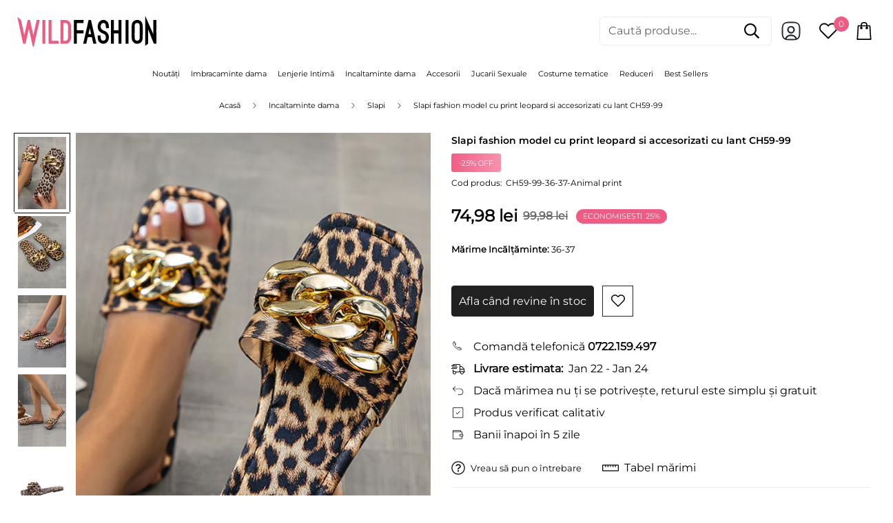

--- FILE ---
content_type: text/javascript
request_url: https://wildfashion.ro/cdn/shop/t/16/assets/product-media.min.js?v=2070077417233534151736409041
body_size: 2735
content:
!function(){var e,t={4558:function(e,t,i){"use strict";i.r(t),i.d(t,{MinimogEvents:function(){return o},MinimogTheme:function(){return r},MinimogSettings:function(){return a},MinimogStrings:function(){return n},MinimogLibs:function(){return d}});var s=i(8971);i(9280);window.MinimogEvents=window.MinimogEvents||new s.Z,window._ThemeEvent=window.MinimogEvents,window.MinimogLibs.loadjs=__loadjs;const o=window.MinimogEvents,r=window.MinimogTheme||{},a=window.MinimogSettings||{},n=window.MinimogStrings||{},d=window.MinimogLibs||{}},9280:function(){__loadjs=function(){var e=function(){},t={},i={},s={};function o(e,t){if(e){var o=s[e];if(i[e]=t,o)for(;o.length;)o[0](e,t),o.splice(0,1)}}function r(t,i){t.call&&(t={success:t}),i.length?(t.error||e)(i):(t.success||e)(t)}function a(t,i,s,o){var r,n,d=document,l=s.async,c=(s.numRetries||0)+1,u=s.before||e,h=t.replace(/[\?|#].*$/,""),m=t.replace(/^(css|img)!/,"");o=o||0,/(^css!|\.css$)/.test(h)?((n=d.createElement("link")).rel="stylesheet",n.href=m,(r="hideFocus"in n)&&n.relList&&(r=0,n.rel="preload",n.as="style")):/(^img!|\.(png|gif|jpg|svg|webp)$)/.test(h)?(n=d.createElement("img")).src=m:((n=d.createElement("script")).src=t,n.async=void 0===l||l),!(n.onload=n.onerror=n.onbeforeload=function(e){var d=e.type[0];if(r)try{n.sheet.cssText.length||(d="e")}catch(e){18!=e.code&&(d="e")}if("e"==d){if((o+=1)<c)return a(t,i,s,o)}else if("preload"==n.rel&&"style"==n.as)return n.rel="stylesheet";i(t,d,e.defaultPrevented)})!==u(t,n)&&d.head.appendChild(n)}function n(e,i,s){var n,d;if(i&&i.trim&&(n=i),d=(n?s:i)||{},n){if(n in t)throw"LoadJS";t[n]=!0}function l(t,i){!function(e,t,i){var s,o,r=(e=e.push?e:[e]).length,n=r,d=[];for(s=function(e,i,s){if("e"==i&&d.push(e),"b"==i){if(!s)return;d.push(e)}--r||t(d)},o=0;o<n;o++)a(e[o],s,i)}(e,(function(e){r(d,e),t&&r({success:t,error:i},e),o(n,e)}),d)}if(d.returnPromise)return new Promise(l);l()}return n.ready=function(e,t){return function(e,t){e=e.push?e:[e];var o,r,a,n=[],d=e.length,l=d;for(o=function(e,i){i.length&&n.push(e),--l||t(n)};d--;)r=e[d],(a=i[r])?o(r,a):(s[r]=s[r]||[]).push(o)}(e,(function(e){r(t,e)})),n},n.done=function(e){o(e,[])},n.reset=function(){t={},i={},s={}},n.isDefined=function(e){return e in t},n}()},8971:function(e,t,i){"use strict";i.d(t,{Z:function(){return s}});class s{constructor(){this.events={}}get evts(){return Object.keys(this.events)}subscribe(e,t){return this.events[e]=this.events[e]||[],this.events[e].push(t),()=>this.unSubscribe(e,t)}unSubscribe(e,t){const i=this.events[e];if(i&&Array.isArray(i))for(let e=0;e<i.length;e++)if(i[e]===t){i.splice(e,1);break}}emit(e){for(var t=arguments.length,i=new Array(t>1?t-1:0),s=1;s<t;s++)i[s-1]=arguments[s];(this.events[e]||[]).forEach((e=>{e(...i)}))}}}},i={};function s(e){var o=i[e];if(void 0!==o)return o.exports;var r=i[e]={exports:{}};return t[e](r,r.exports,s),r.exports}s.n=function(e){var t=e&&e.__esModule?function(){return e.default}:function(){return e};return s.d(t,{a:t}),t},s.d=function(e,t){for(var i in t)s.o(t,i)&&!s.o(e,i)&&Object.defineProperty(e,i,{enumerable:!0,get:t[i]})},s.o=function(e,t){return Object.prototype.hasOwnProperty.call(e,t)},s.r=function(e){"undefined"!=typeof Symbol&&Symbol.toStringTag&&Object.defineProperty(e,Symbol.toStringTag,{value:"Module"}),Object.defineProperty(e,"__esModule",{value:!0})},e=s(4558).MinimogLibs,customElements.get("media-gallery")||customElements.define("media-gallery",class extends HTMLElement{constructor(){super(),this.selectors={container:".sf-product-wrapper",slider:".swiper-container",sliderMobile:".swiper-container.f-media-mobile",sliderPagination:".swiper-pagination",sliderPrevEl:".swiper-button-prev",sliderNextEl:".swiper-button-next",navSlider:".nav-swiper-container",medias:[".sf-prod-media-item"],mediaWrapper:".sf-prod-media__wrapper",mediaZoomIns:[".sf-prod-media__zoom-in"],navSliderMobile:".nav-swiper-container-mobile",videos:[".media-video"],productBlock:".sf-prod__block",mediaMobile:".sf-product-media__mobile",variantIdNode:'.main-product-form [name="id"]'},this.container=this.closest(this.selectors.container),this.domNodes=queryDomNodes(this.selectors,this),this.enableVideoAutoplay="true"===this.dataset.enableVideoAutoplay,this.enableImageZoom="true"===this.dataset.enableImageZoom,this.enableVariantGroupImages="true"===this.dataset.enableVariantGroupImages,this.view=this.closest(".sf-prod__block")?.dataset?.view||"product-template",this.section=this.closest(`[data-section-id="${this.sectionId}"]`),this.layout=this.dataset.layout,this.setupData()}async init(){switch(this.view){case"product-template":await this.initSlider(),this.enableVariantGroupImages||(this.addEventToMainMedias(),this.initLightbox()),"slider"!==this.mediaMode&&(this.mediaMode="gallery");break;case"featured-product":this.initSlider();break;case"card":case"sticky-atc":this.mediaMode="featured-image";break;case"quick-view":this.mediaMode="featured-image",this.initSlider()}if("slider"===this.mediaMode){const e=this.querySelector(".swiper-wrapper")?.firstElementChild,t=e?.dataset.mediaType;if("video"===t||"external_video"==t){const t=e?.querySelector(".deferred-media"),i="true"===t?.dataset.autoPlay;t&&i&&t.loadContent(!1)}}else{const e=this.querySelectorAll(".sf-prod-media-item");e&&e.forEach((e=>{const t=e?.dataset?.mediaType;if("video"===t||"external_video"===t){const t=e?.querySelector(".deferred-media"),i="true"===t?.dataset.autoPlay;t&&i&&t.loadContent(!1)}}))}}getProductJson(e){return fetch(e+".js").then((function(e){return e.json()}))}async setupData(){this.productHandle=this.dataset.productHandle,this.productUrl=this.dataset.productUrl,this.productData=await this.getProductJson(this.productUrl);const{productData:e,productData:{variants:t}={}}=this,i=this.container.querySelector(this.selectors.variantIdNode);if(e&&i){let s=Number(i.value);s||(s=e.selected_or_first_available_variant?.id);const o=t.find((e=>e.id===s))||t[0];this.productData.initialVariant=o,!this.productData.selected_variant&&i.dataset.selectedVariant&&(this.productData.selected_variant=t.find((e=>e.id===Number(i.dataset.selectedVariant))))}this.init()}initSlider(){this?.domNodes?.slider&&(this.mediaMode="slider",loadAssets(["swiper.css","swiper.js"]).then((()=>{const{domNodes:{slider:t,sliderPagination:i,navSlider:s,sliderNextEl:o,sliderPrevEl:r}}=this;let a=0,n={},d={};this.productData.initialVariant&&this.productData.selected_variant&&(a=this.productData.initialVariant.featured_media?.position-1||0),n={loop:!1,initialSlide:a,slidesPerView:5,freeMode:!0,spaceBetween:10,threshold:2,watchSlidesVisibility:!0,watchSlidesProgress:!0,direction:"layout-6"===this.layout?"vertical":"horizontal",on:{init:()=>s.style.opacity=1}},this.navSlider=s?new e.Swiper(s,n):null;const l=this.navSlider?{thumbs:{swiper:this.navSlider}}:{};d=Object.assign({},getProductSliderConfig(this.layout),{initialSlide:a,autoHeight:!1,navigation:{nextEl:o,prevEl:r},threshold:2,loop:!this.enableVariantGroupImages,pagination:{el:i,clickable:!0,type:"bullets"},...l,on:{init:()=>{t.style.opacity=1,this.domNodes=queryDomNodes(this.selectors,this.container)}}});const c=window.matchMedia("(max-width: 767px)"),u=i=>{"product-template"===this.view?i.matches?"mobile"===this.dataset.screen&&(this.slider=new e.Swiper(t,d)):"desktop"===this.dataset.screen&&(this.slider=new e.Swiper(t,d)):this.slider=new e.Swiper(t,d)};c.addListener(u),u(c),this.enableVariantGroupImages||this.handleSlideChange()})).catch((e=>{})))}handleSlideChange(){if(!this.slider)return;let e=!0,t="",i=[];this.slider.on("slideChange",(s=>{try{const{slides:o,activeIndex:r}=s;this.playActiveMedia(o[r]),i=[r],"layout-5"!==this.layout&&"layout-7"!==this.layout||i.push(r+1);for(let e of i){const i=o[e];if(t=i?.dataset?.mediaType,"model"===t)break}"model"===t?(this.slider.allowTouchMove=!1,e=!1):(e||(this.slider.allowTouchMove=!0),e=!0)}catch(e){}}))}playActiveMedia(e){const t=e?.querySelector(".deferred-media"),i="true"===t?.dataset.autoPlay;t&&i&&t.loadContent(!1)}initLightbox(){let t=arguments.length>0&&void 0!==arguments[0]?arguments[0]:this?.productData?.media;this.enableImageZoom&&loadAssets(["glightbox.css","glightbox.js"]).then((()=>{const i=t?.map((e=>{if("image"===e.media_type)return{href:e.src,type:"image",id_media:e.id};if("external_video"===e.media_type)return{href:window.MinimogLibs.getVideoURL(e.external_id,e.host),type:"video",source:e.host,id_media:e.id};if("video"===e.media_type){const t=e?.sources?.[0]?.url;return{href:t,type:"video"}}if("model"===e.media_type){const t=document.querySelector(`.media-model[data-media-id="${e.id}"]`)?.cloneNode(!0);return t.classList.remove("hidden"),t.classList.add("model-in-lightbox"),{content:t,width:"80vw",height:"70vh",id_media:e.id}}}));this.lightbox=new e.GLightbox({elements:i,openEffect:"fade",closeEffect:"fade",draggable:!1,autofocusVideos:!0})})).catch((e=>{}))}addEventToMainMedias(){addEventDelegate({selector:this.selectors.medias[0],context:this,handler:(e,t)=>{const i=t.classList.contains("media-type-image"),s=e?.target?.closest(this.selectors.mediaZoomIns[0]);if(i||s){const e=Number(t?.dataset?.index)||0;this?.lightbox?.openAt(e)}}})}setActiveMedia(e){if(e)if("slider"===this.mediaMode){if(e.featured_media){const t=e?.featured_media?.position||0;this.slider&&this.slider?.wrapperEl&&this?.slider?.slideToLoop?.(t-1)}}else if("featured-image"===this.mediaMode){const t=e?.featured_image?.src,{featuredImage:i}=this.domNodes,s=i?.querySelector("img");if(s&&t){s.src=t,s.removeAttribute("srcset");const o=this.productData?.initialVariant?.id===e?.id?"add":"remove";i?.classList?.[o]?.("group-hover:opacity-0")}}else{const t=this?.querySelector(`[data-media-id="${e?.featured_media?.id}"]`);t&&this.scrollIntoView(t)}}scrollIntoView(e){e.scrollIntoView({behavior:"smooth"})}})}();

--- FILE ---
content_type: text/javascript; charset=utf-8
request_url: https://wildfashion.ro/products/ch59-99-slapi-fashion-model-cu-print-leopard-si-accesorizati-cu-lant.js
body_size: 769
content:
{"id":8724822720849,"title":"Slapi fashion model cu print leopard si accesorizati cu lant CH59-99","handle":"ch59-99-slapi-fashion-model-cu-print-leopard-si-accesorizati-cu-lant","description":"Slapii fashion pentru femei, cu o talpă plată din cauciuc, ideali pentru zilele de relaxare. Cu un captivant print leopard și o bareta lată accesorizată cu un lant \"oversize\", acești slapi adaugă un strop de stil sălbatic. Foarte ușori și confortabili, acești slapi sunt alegerea perfectă pentru orice ocazie, de la piscină și duș până la momentele relaxante acasă sau plimbări pe stradă.\u003cbr\u003e\n\u003cbr\u003e\n\u003cb\u003eProdus masurat si verificat\u003c\/b\u003e\u003cbr\u003e\n- slapi fashion cu talpa plata\u003cbr\u003e\n- talpa din cauciuc \u003cbr\u003e\n- print leopard\u003cbr\u003e\n- bareta lata accesorizate lant \"oversize\"\u003cbr\u003e\n- foarte usori si comozi \u003cbr\u003e\n- ideali pentru piscina, dus, casa sau pe strada\u003cbr\u003e\n- material: PVC","published_at":"2023-08-28T14:25:49+03:00","created_at":"2023-08-28T14:25:49+03:00","vendor":"WildFashion","type":"Home \u003e Incaltaminte dama \u003e Slapi","tags":["Animal print","Dear-Lover","incaltaminte","incaltaminte_slapi","no_ads"],"price":7498,"price_min":7498,"price_max":9998,"available":false,"price_varies":true,"compare_at_price":9998,"compare_at_price_min":9998,"compare_at_price_max":9998,"compare_at_price_varies":false,"variants":[{"id":47118980710737,"title":"36-37","option1":"36-37","option2":null,"option3":null,"sku":"CH59-99-36-37-Animal print","requires_shipping":true,"taxable":true,"featured_image":null,"available":false,"name":"Slapi fashion model cu print leopard si accesorizati cu lant CH59-99 - 36-37","public_title":"36-37","options":["36-37"],"price":7498,"weight":300,"compare_at_price":9998,"inventory_management":"shopify","barcode":"1028989687424","requires_selling_plan":false,"selling_plan_allocations":[]},{"id":47118980743505,"title":"37-38","option1":"37-38","option2":null,"option3":null,"sku":"CH59-99-37-38-Animal print","requires_shipping":true,"taxable":true,"featured_image":null,"available":false,"name":"Slapi fashion model cu print leopard si accesorizati cu lant CH59-99 - 37-38","public_title":"37-38","options":["37-38"],"price":7498,"weight":300,"compare_at_price":9998,"inventory_management":"shopify","barcode":"3456013905073","requires_selling_plan":false,"selling_plan_allocations":[]},{"id":47118980776273,"title":"38-39","option1":"38-39","option2":null,"option3":null,"sku":"CH59-99-38-39-Animal print","requires_shipping":true,"taxable":true,"featured_image":null,"available":false,"name":"Slapi fashion model cu print leopard si accesorizati cu lant CH59-99 - 38-39","public_title":"38-39","options":["38-39"],"price":9998,"weight":300,"compare_at_price":9998,"inventory_management":"shopify","barcode":"3170107261530","requires_selling_plan":false,"selling_plan_allocations":[]},{"id":47118980809041,"title":"39-40","option1":"39-40","option2":null,"option3":null,"sku":"CH59-99-39-40-Animal print","requires_shipping":true,"taxable":true,"featured_image":null,"available":false,"name":"Slapi fashion model cu print leopard si accesorizati cu lant CH59-99 - 39-40","public_title":"39-40","options":["39-40"],"price":7498,"weight":300,"compare_at_price":9998,"inventory_management":"shopify","barcode":"2600320799141","requires_selling_plan":false,"selling_plan_allocations":[]}],"images":["\/\/cdn.shopify.com\/s\/files\/1\/0588\/8478\/4187\/products\/CH59-99_0.jpg?v=1693221950","\/\/cdn.shopify.com\/s\/files\/1\/0588\/8478\/4187\/products\/CH59-99_1.jpg?v=1693221950","\/\/cdn.shopify.com\/s\/files\/1\/0588\/8478\/4187\/products\/CH59-99_2.jpg?v=1693221950","\/\/cdn.shopify.com\/s\/files\/1\/0588\/8478\/4187\/products\/CH59-99_3.jpg?v=1693221950","\/\/cdn.shopify.com\/s\/files\/1\/0588\/8478\/4187\/products\/CH59-99_4.jpg?v=1693221950"],"featured_image":"\/\/cdn.shopify.com\/s\/files\/1\/0588\/8478\/4187\/products\/CH59-99_0.jpg?v=1693221950","options":[{"name":"Mărime Incălţăminte","position":1,"values":["36-37","37-38","38-39","39-40"]}],"url":"\/products\/ch59-99-slapi-fashion-model-cu-print-leopard-si-accesorizati-cu-lant","media":[{"alt":null,"id":45909544599889,"position":1,"preview_image":{"aspect_ratio":0.667,"height":1500,"width":1001,"src":"https:\/\/cdn.shopify.com\/s\/files\/1\/0588\/8478\/4187\/products\/CH59-99_0.jpg?v=1693221950"},"aspect_ratio":0.667,"height":1500,"media_type":"image","src":"https:\/\/cdn.shopify.com\/s\/files\/1\/0588\/8478\/4187\/products\/CH59-99_0.jpg?v=1693221950","width":1001},{"alt":null,"id":45909544632657,"position":2,"preview_image":{"aspect_ratio":0.667,"height":1500,"width":1001,"src":"https:\/\/cdn.shopify.com\/s\/files\/1\/0588\/8478\/4187\/products\/CH59-99_1.jpg?v=1693221950"},"aspect_ratio":0.667,"height":1500,"media_type":"image","src":"https:\/\/cdn.shopify.com\/s\/files\/1\/0588\/8478\/4187\/products\/CH59-99_1.jpg?v=1693221950","width":1001},{"alt":null,"id":45909544698193,"position":3,"preview_image":{"aspect_ratio":0.667,"height":1500,"width":1001,"src":"https:\/\/cdn.shopify.com\/s\/files\/1\/0588\/8478\/4187\/products\/CH59-99_2.jpg?v=1693221950"},"aspect_ratio":0.667,"height":1500,"media_type":"image","src":"https:\/\/cdn.shopify.com\/s\/files\/1\/0588\/8478\/4187\/products\/CH59-99_2.jpg?v=1693221950","width":1001},{"alt":null,"id":45909544730961,"position":4,"preview_image":{"aspect_ratio":0.667,"height":1500,"width":1001,"src":"https:\/\/cdn.shopify.com\/s\/files\/1\/0588\/8478\/4187\/products\/CH59-99_3.jpg?v=1693221950"},"aspect_ratio":0.667,"height":1500,"media_type":"image","src":"https:\/\/cdn.shopify.com\/s\/files\/1\/0588\/8478\/4187\/products\/CH59-99_3.jpg?v=1693221950","width":1001},{"alt":null,"id":45909544763729,"position":5,"preview_image":{"aspect_ratio":0.667,"height":1500,"width":1001,"src":"https:\/\/cdn.shopify.com\/s\/files\/1\/0588\/8478\/4187\/products\/CH59-99_4.jpg?v=1693221950"},"aspect_ratio":0.667,"height":1500,"media_type":"image","src":"https:\/\/cdn.shopify.com\/s\/files\/1\/0588\/8478\/4187\/products\/CH59-99_4.jpg?v=1693221950","width":1001}],"requires_selling_plan":false,"selling_plan_groups":[]}

--- FILE ---
content_type: text/javascript; charset=utf-8
request_url: https://wildfashion.ro/products/ch59-99-slapi-fashion-model-cu-print-leopard-si-accesorizati-cu-lant.js
body_size: 252
content:
{"id":8724822720849,"title":"Slapi fashion model cu print leopard si accesorizati cu lant CH59-99","handle":"ch59-99-slapi-fashion-model-cu-print-leopard-si-accesorizati-cu-lant","description":"Slapii fashion pentru femei, cu o talpă plată din cauciuc, ideali pentru zilele de relaxare. Cu un captivant print leopard și o bareta lată accesorizată cu un lant \"oversize\", acești slapi adaugă un strop de stil sălbatic. Foarte ușori și confortabili, acești slapi sunt alegerea perfectă pentru orice ocazie, de la piscină și duș până la momentele relaxante acasă sau plimbări pe stradă.\u003cbr\u003e\n\u003cbr\u003e\n\u003cb\u003eProdus masurat si verificat\u003c\/b\u003e\u003cbr\u003e\n- slapi fashion cu talpa plata\u003cbr\u003e\n- talpa din cauciuc \u003cbr\u003e\n- print leopard\u003cbr\u003e\n- bareta lata accesorizate lant \"oversize\"\u003cbr\u003e\n- foarte usori si comozi \u003cbr\u003e\n- ideali pentru piscina, dus, casa sau pe strada\u003cbr\u003e\n- material: PVC","published_at":"2023-08-28T14:25:49+03:00","created_at":"2023-08-28T14:25:49+03:00","vendor":"WildFashion","type":"Home \u003e Incaltaminte dama \u003e Slapi","tags":["Animal print","Dear-Lover","incaltaminte","incaltaminte_slapi","no_ads"],"price":7498,"price_min":7498,"price_max":9998,"available":false,"price_varies":true,"compare_at_price":9998,"compare_at_price_min":9998,"compare_at_price_max":9998,"compare_at_price_varies":false,"variants":[{"id":47118980710737,"title":"36-37","option1":"36-37","option2":null,"option3":null,"sku":"CH59-99-36-37-Animal print","requires_shipping":true,"taxable":true,"featured_image":null,"available":false,"name":"Slapi fashion model cu print leopard si accesorizati cu lant CH59-99 - 36-37","public_title":"36-37","options":["36-37"],"price":7498,"weight":300,"compare_at_price":9998,"inventory_management":"shopify","barcode":"1028989687424","requires_selling_plan":false,"selling_plan_allocations":[]},{"id":47118980743505,"title":"37-38","option1":"37-38","option2":null,"option3":null,"sku":"CH59-99-37-38-Animal print","requires_shipping":true,"taxable":true,"featured_image":null,"available":false,"name":"Slapi fashion model cu print leopard si accesorizati cu lant CH59-99 - 37-38","public_title":"37-38","options":["37-38"],"price":7498,"weight":300,"compare_at_price":9998,"inventory_management":"shopify","barcode":"3456013905073","requires_selling_plan":false,"selling_plan_allocations":[]},{"id":47118980776273,"title":"38-39","option1":"38-39","option2":null,"option3":null,"sku":"CH59-99-38-39-Animal print","requires_shipping":true,"taxable":true,"featured_image":null,"available":false,"name":"Slapi fashion model cu print leopard si accesorizati cu lant CH59-99 - 38-39","public_title":"38-39","options":["38-39"],"price":9998,"weight":300,"compare_at_price":9998,"inventory_management":"shopify","barcode":"3170107261530","requires_selling_plan":false,"selling_plan_allocations":[]},{"id":47118980809041,"title":"39-40","option1":"39-40","option2":null,"option3":null,"sku":"CH59-99-39-40-Animal print","requires_shipping":true,"taxable":true,"featured_image":null,"available":false,"name":"Slapi fashion model cu print leopard si accesorizati cu lant CH59-99 - 39-40","public_title":"39-40","options":["39-40"],"price":7498,"weight":300,"compare_at_price":9998,"inventory_management":"shopify","barcode":"2600320799141","requires_selling_plan":false,"selling_plan_allocations":[]}],"images":["\/\/cdn.shopify.com\/s\/files\/1\/0588\/8478\/4187\/products\/CH59-99_0.jpg?v=1693221950","\/\/cdn.shopify.com\/s\/files\/1\/0588\/8478\/4187\/products\/CH59-99_1.jpg?v=1693221950","\/\/cdn.shopify.com\/s\/files\/1\/0588\/8478\/4187\/products\/CH59-99_2.jpg?v=1693221950","\/\/cdn.shopify.com\/s\/files\/1\/0588\/8478\/4187\/products\/CH59-99_3.jpg?v=1693221950","\/\/cdn.shopify.com\/s\/files\/1\/0588\/8478\/4187\/products\/CH59-99_4.jpg?v=1693221950"],"featured_image":"\/\/cdn.shopify.com\/s\/files\/1\/0588\/8478\/4187\/products\/CH59-99_0.jpg?v=1693221950","options":[{"name":"Mărime Incălţăminte","position":1,"values":["36-37","37-38","38-39","39-40"]}],"url":"\/products\/ch59-99-slapi-fashion-model-cu-print-leopard-si-accesorizati-cu-lant","media":[{"alt":null,"id":45909544599889,"position":1,"preview_image":{"aspect_ratio":0.667,"height":1500,"width":1001,"src":"https:\/\/cdn.shopify.com\/s\/files\/1\/0588\/8478\/4187\/products\/CH59-99_0.jpg?v=1693221950"},"aspect_ratio":0.667,"height":1500,"media_type":"image","src":"https:\/\/cdn.shopify.com\/s\/files\/1\/0588\/8478\/4187\/products\/CH59-99_0.jpg?v=1693221950","width":1001},{"alt":null,"id":45909544632657,"position":2,"preview_image":{"aspect_ratio":0.667,"height":1500,"width":1001,"src":"https:\/\/cdn.shopify.com\/s\/files\/1\/0588\/8478\/4187\/products\/CH59-99_1.jpg?v=1693221950"},"aspect_ratio":0.667,"height":1500,"media_type":"image","src":"https:\/\/cdn.shopify.com\/s\/files\/1\/0588\/8478\/4187\/products\/CH59-99_1.jpg?v=1693221950","width":1001},{"alt":null,"id":45909544698193,"position":3,"preview_image":{"aspect_ratio":0.667,"height":1500,"width":1001,"src":"https:\/\/cdn.shopify.com\/s\/files\/1\/0588\/8478\/4187\/products\/CH59-99_2.jpg?v=1693221950"},"aspect_ratio":0.667,"height":1500,"media_type":"image","src":"https:\/\/cdn.shopify.com\/s\/files\/1\/0588\/8478\/4187\/products\/CH59-99_2.jpg?v=1693221950","width":1001},{"alt":null,"id":45909544730961,"position":4,"preview_image":{"aspect_ratio":0.667,"height":1500,"width":1001,"src":"https:\/\/cdn.shopify.com\/s\/files\/1\/0588\/8478\/4187\/products\/CH59-99_3.jpg?v=1693221950"},"aspect_ratio":0.667,"height":1500,"media_type":"image","src":"https:\/\/cdn.shopify.com\/s\/files\/1\/0588\/8478\/4187\/products\/CH59-99_3.jpg?v=1693221950","width":1001},{"alt":null,"id":45909544763729,"position":5,"preview_image":{"aspect_ratio":0.667,"height":1500,"width":1001,"src":"https:\/\/cdn.shopify.com\/s\/files\/1\/0588\/8478\/4187\/products\/CH59-99_4.jpg?v=1693221950"},"aspect_ratio":0.667,"height":1500,"media_type":"image","src":"https:\/\/cdn.shopify.com\/s\/files\/1\/0588\/8478\/4187\/products\/CH59-99_4.jpg?v=1693221950","width":1001}],"requires_selling_plan":false,"selling_plan_groups":[]}

--- FILE ---
content_type: text/javascript; charset=utf-8
request_url: https://wildfashion.ro/products/ch59-99-slapi-fashion-model-cu-print-leopard-si-accesorizati-cu-lant.js
body_size: 267
content:
{"id":8724822720849,"title":"Slapi fashion model cu print leopard si accesorizati cu lant CH59-99","handle":"ch59-99-slapi-fashion-model-cu-print-leopard-si-accesorizati-cu-lant","description":"Slapii fashion pentru femei, cu o talpă plată din cauciuc, ideali pentru zilele de relaxare. Cu un captivant print leopard și o bareta lată accesorizată cu un lant \"oversize\", acești slapi adaugă un strop de stil sălbatic. Foarte ușori și confortabili, acești slapi sunt alegerea perfectă pentru orice ocazie, de la piscină și duș până la momentele relaxante acasă sau plimbări pe stradă.\u003cbr\u003e\n\u003cbr\u003e\n\u003cb\u003eProdus masurat si verificat\u003c\/b\u003e\u003cbr\u003e\n- slapi fashion cu talpa plata\u003cbr\u003e\n- talpa din cauciuc \u003cbr\u003e\n- print leopard\u003cbr\u003e\n- bareta lata accesorizate lant \"oversize\"\u003cbr\u003e\n- foarte usori si comozi \u003cbr\u003e\n- ideali pentru piscina, dus, casa sau pe strada\u003cbr\u003e\n- material: PVC","published_at":"2023-08-28T14:25:49+03:00","created_at":"2023-08-28T14:25:49+03:00","vendor":"WildFashion","type":"Home \u003e Incaltaminte dama \u003e Slapi","tags":["Animal print","Dear-Lover","incaltaminte","incaltaminte_slapi","no_ads"],"price":7498,"price_min":7498,"price_max":9998,"available":false,"price_varies":true,"compare_at_price":9998,"compare_at_price_min":9998,"compare_at_price_max":9998,"compare_at_price_varies":false,"variants":[{"id":47118980710737,"title":"36-37","option1":"36-37","option2":null,"option3":null,"sku":"CH59-99-36-37-Animal print","requires_shipping":true,"taxable":true,"featured_image":null,"available":false,"name":"Slapi fashion model cu print leopard si accesorizati cu lant CH59-99 - 36-37","public_title":"36-37","options":["36-37"],"price":7498,"weight":300,"compare_at_price":9998,"inventory_management":"shopify","barcode":"1028989687424","requires_selling_plan":false,"selling_plan_allocations":[]},{"id":47118980743505,"title":"37-38","option1":"37-38","option2":null,"option3":null,"sku":"CH59-99-37-38-Animal print","requires_shipping":true,"taxable":true,"featured_image":null,"available":false,"name":"Slapi fashion model cu print leopard si accesorizati cu lant CH59-99 - 37-38","public_title":"37-38","options":["37-38"],"price":7498,"weight":300,"compare_at_price":9998,"inventory_management":"shopify","barcode":"3456013905073","requires_selling_plan":false,"selling_plan_allocations":[]},{"id":47118980776273,"title":"38-39","option1":"38-39","option2":null,"option3":null,"sku":"CH59-99-38-39-Animal print","requires_shipping":true,"taxable":true,"featured_image":null,"available":false,"name":"Slapi fashion model cu print leopard si accesorizati cu lant CH59-99 - 38-39","public_title":"38-39","options":["38-39"],"price":9998,"weight":300,"compare_at_price":9998,"inventory_management":"shopify","barcode":"3170107261530","requires_selling_plan":false,"selling_plan_allocations":[]},{"id":47118980809041,"title":"39-40","option1":"39-40","option2":null,"option3":null,"sku":"CH59-99-39-40-Animal print","requires_shipping":true,"taxable":true,"featured_image":null,"available":false,"name":"Slapi fashion model cu print leopard si accesorizati cu lant CH59-99 - 39-40","public_title":"39-40","options":["39-40"],"price":7498,"weight":300,"compare_at_price":9998,"inventory_management":"shopify","barcode":"2600320799141","requires_selling_plan":false,"selling_plan_allocations":[]}],"images":["\/\/cdn.shopify.com\/s\/files\/1\/0588\/8478\/4187\/products\/CH59-99_0.jpg?v=1693221950","\/\/cdn.shopify.com\/s\/files\/1\/0588\/8478\/4187\/products\/CH59-99_1.jpg?v=1693221950","\/\/cdn.shopify.com\/s\/files\/1\/0588\/8478\/4187\/products\/CH59-99_2.jpg?v=1693221950","\/\/cdn.shopify.com\/s\/files\/1\/0588\/8478\/4187\/products\/CH59-99_3.jpg?v=1693221950","\/\/cdn.shopify.com\/s\/files\/1\/0588\/8478\/4187\/products\/CH59-99_4.jpg?v=1693221950"],"featured_image":"\/\/cdn.shopify.com\/s\/files\/1\/0588\/8478\/4187\/products\/CH59-99_0.jpg?v=1693221950","options":[{"name":"Mărime Incălţăminte","position":1,"values":["36-37","37-38","38-39","39-40"]}],"url":"\/products\/ch59-99-slapi-fashion-model-cu-print-leopard-si-accesorizati-cu-lant","media":[{"alt":null,"id":45909544599889,"position":1,"preview_image":{"aspect_ratio":0.667,"height":1500,"width":1001,"src":"https:\/\/cdn.shopify.com\/s\/files\/1\/0588\/8478\/4187\/products\/CH59-99_0.jpg?v=1693221950"},"aspect_ratio":0.667,"height":1500,"media_type":"image","src":"https:\/\/cdn.shopify.com\/s\/files\/1\/0588\/8478\/4187\/products\/CH59-99_0.jpg?v=1693221950","width":1001},{"alt":null,"id":45909544632657,"position":2,"preview_image":{"aspect_ratio":0.667,"height":1500,"width":1001,"src":"https:\/\/cdn.shopify.com\/s\/files\/1\/0588\/8478\/4187\/products\/CH59-99_1.jpg?v=1693221950"},"aspect_ratio":0.667,"height":1500,"media_type":"image","src":"https:\/\/cdn.shopify.com\/s\/files\/1\/0588\/8478\/4187\/products\/CH59-99_1.jpg?v=1693221950","width":1001},{"alt":null,"id":45909544698193,"position":3,"preview_image":{"aspect_ratio":0.667,"height":1500,"width":1001,"src":"https:\/\/cdn.shopify.com\/s\/files\/1\/0588\/8478\/4187\/products\/CH59-99_2.jpg?v=1693221950"},"aspect_ratio":0.667,"height":1500,"media_type":"image","src":"https:\/\/cdn.shopify.com\/s\/files\/1\/0588\/8478\/4187\/products\/CH59-99_2.jpg?v=1693221950","width":1001},{"alt":null,"id":45909544730961,"position":4,"preview_image":{"aspect_ratio":0.667,"height":1500,"width":1001,"src":"https:\/\/cdn.shopify.com\/s\/files\/1\/0588\/8478\/4187\/products\/CH59-99_3.jpg?v=1693221950"},"aspect_ratio":0.667,"height":1500,"media_type":"image","src":"https:\/\/cdn.shopify.com\/s\/files\/1\/0588\/8478\/4187\/products\/CH59-99_3.jpg?v=1693221950","width":1001},{"alt":null,"id":45909544763729,"position":5,"preview_image":{"aspect_ratio":0.667,"height":1500,"width":1001,"src":"https:\/\/cdn.shopify.com\/s\/files\/1\/0588\/8478\/4187\/products\/CH59-99_4.jpg?v=1693221950"},"aspect_ratio":0.667,"height":1500,"media_type":"image","src":"https:\/\/cdn.shopify.com\/s\/files\/1\/0588\/8478\/4187\/products\/CH59-99_4.jpg?v=1693221950","width":1001}],"requires_selling_plan":false,"selling_plan_groups":[]}